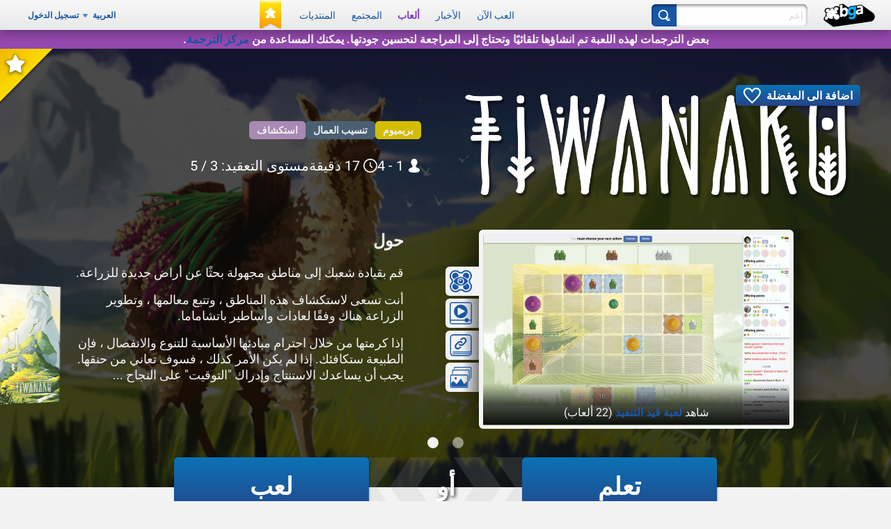

--- FILE ---
content_type: application/javascript
request_url: https://x.boardgamearena.net/data/themereleases/260121-1140/js/modules/layer/nls/ly_metasite_ar.js
body_size: 2785
content:
define('ebg/layer/nls/ly_metasite_ar',{
'dijit/nls/loading':{"loadingState":"جاري التحميل...","errorState":"عفوا، حدث خطأ","_localized":{}}
,
'dijit/nls/common':{"buttonOk":"حسنا","buttonCancel":"الغاء","buttonSave":"حفظ","itemClose":"اغلاق","_localized":{}}
,
'dijit/form/nls/validate':{"invalidMessage":"القيمة التي تم ادخالها غير صحيحة.","missingMessage":"يجب ادخال هذه القيمة.","rangeMessage":"هذه القيمة ليس بالمدى الصحيح.","_localized":{}}
,
'dijit/form/nls/ComboBox':{"previousMessage":"الاختيارات السابقة","nextMessage":"مزيد من الاختيارات","_localized":{}}
,
'dijit/_editor/nls/commands':{"bold":"عريض","copy":"نسخ","cut":"قص","delete":"حذف","indent":"‏ازاحة للداخل‏","insertHorizontalRule":"مسطرة أفقية","insertOrderedList":"‏كشف مرقم‏","insertUnorderedList":"كشف نقطي","italic":"مائل","justifyCenter":"محاذاة في الوسط","justifyFull":"ضبط","justifyLeft":"محاذاة الى اليسار","justifyRight":"محاذاة الى اليمين","outdent":"ازاحة للخارج","paste":"لصق","redo":"اعادة","removeFormat":"ازالة النسق","selectAll":"اختيار كل","strikethrough":"تشطيب","subscript":"رمز سفلي","superscript":"رمز علوي","underline":"تسطير","undo":"تراجع","unlink":"ازالة وصلة","createLink":"تكوين وصلة","toggleDir":"تبديل الاتجاه","insertImage":"ادراج صورة","insertTable":"ادراج/تحرير جدول","toggleTableBorder":"تبديل حدود الجدول","deleteTable":"حذف جدول","tableProp":"خصائص الجدول","htmlToggle":"مصدر HTML","foreColor":"لون الواجهة الأمامية","hiliteColor":"‏لون الخلفية‏","plainFormatBlock":"نمط الفقرة","formatBlock":"نمط الفقرة","fontSize":"حجم طاقم الطباعة","fontName":"اسم طاقم الطباعة","tabIndent":"ازاحة علامة الجدولة للداخل","fullScreen":"تبديل  الشاشة الكاملة","viewSource":"‫مشاهدة مصدر HTML‬","print":"‏طباعة‏","newPage":"صفحة جديدة","systemShortcut":"يكون التصرف \"${0}\" متاحا فقط ببرنامج الاستعراض الخاص بك باستخدام المسار المختصر للوحة المفاتيح.  استخدم ${1}.","ctrlKey":"ctrl+${0}","appleKey":"⌘${0}","_localized":{}}
,
'dijit/_editor/nls/FontChoice':{"1":"صغير جدا جدا","2":"صغير جدا","3":"صغير","4":"متوسط","5":"كبير","6":"كبير جدا","7":"كبير جدا جدا","fontSize":"الحجم","fontName":"طاقم طباعة","formatBlock":"النسق","serif":"serif","sans-serif":"sans-serif","monospace":"أحادي المسافة","cursive":"كتابة بحروف متصلة","fantasy":"خيالي","noFormat":"‏لا شيء‏","p":"فقرة","h1":"عنوان","h2":"عنوان فرعي","h3":"فرعي-عنوان فرعي","pre":"منسق بصفة مسبقة","_localized":{}}
,
'dojo/cldr/nls/gregorian':{"dateFormatItem-Ehm":"E h:mm a","days-standAlone-short":["الأحد","الاثنين","الثلاثاء","الأربعاء","الخميس","الجمعة","السبت"],"months-format-narrow":["ي","ف","م","أ","و","ن","ل","غ","س","ك","ب","د"],"field-second-relative+0":"الآن","quarters-standAlone-narrow":["١","٢","٣","٤"],"field-weekday":"اليوم","dateFormatItem-yQQQ":"QQQ y","dateFormatItem-yMEd":"E، d/‏M/‏y","field-wed-relative+0":"الأربعاء الحالي","field-wed-relative+1":"الأربعاء التالي","dateFormatItem-GyMMMEd":"E، d MMM، y G","dateFormatItem-MMMEd":"E، d MMM","eraNarrow":["ق.م","م"],"field-tue-relative+-1":"الثلاثاء الماضي","days-format-short":["الأحد","الاثنين","الثلاثاء","الأربعاء","الخميس","الجمعة","السبت"],"dateTimeFormats-appendItem-Day-Of-Week":"{0} {1}","dateFormat-long":"d MMMM، y","field-fri-relative+-1":"الجمعة الماضية","field-wed-relative+-1":"الأربعاء الماضي","months-format-wide":["يناير","فبراير","مارس","أبريل","مايو","يونيو","يوليو","أغسطس","سبتمبر","أكتوبر","نوفمبر","ديسمبر"],"dateTimeFormat-medium":"{1} {0}","dayPeriods-format-wide-pm":"م","dateFormat-full":"EEEE، d MMMM، y","field-thu-relative+-1":"الخميس الماضي","dateFormatItem-Md":"d/‏M","dayPeriods-format-abbr-am":"AM","dateTimeFormats-appendItem-Second":"{0} ({2}: {1})","dayPeriods-format-wide-noon":"noon","dateFormatItem-yMd":"d‏/M‏/y","field-era":"العصر","dateFormatItem-yM":"M‏/y","months-standAlone-wide":["يناير","فبراير","مارس","أبريل","مايو","يونيو","يوليو","أغسطس","سبتمبر","أكتوبر","نوفمبر","ديسمبر"],"timeFormat-short":"h:mm a","quarters-format-wide":["الربع الأول","الربع الثاني","الربع الثالث","الربع الرابع"],"dateFormatItem-yQQQQ":"QQQQ y","timeFormat-long":"h:mm:ss a z","field-year":"السنة","dateFormatItem-yMMM":"MMM y","dateTimeFormats-appendItem-Era":"{1} {0}","field-hour":"الساعات","months-format-abbr":["يناير","فبراير","مارس","أبريل","مايو","يونيو","يوليو","أغسطس","سبتمبر","أكتوبر","نوفمبر","ديسمبر"],"field-sat-relative+0":"السبت الحالي","field-sat-relative+1":"السبت التالي","timeFormat-full":"h:mm:ss a zzzz","dateTimeFormats-appendItem-Week":"{0} ({2}: {1})","field-day-relative+0":"اليوم","field-thu-relative+0":"الخميس الحالي","field-day-relative+1":"غدًا","field-thu-relative+1":"الخميس التالي","dateFormatItem-GyMMMd":"d MMM، y G","dateFormatItem-H":"HH","months-standAlone-abbr":["يناير","فبراير","مارس","أبريل","مايو","يونيو","يوليو","أغسطس","سبتمبر","أكتوبر","نوفمبر","ديسمبر"],"quarters-format-abbr":["الربع الأول","الربع الثاني","الربع الثالث","الربع الرابع"],"quarters-standAlone-wide":["الربع الأول","الربع الثاني","الربع الثالث","الربع الرابع"],"dateFormatItem-Gy":"y G","dateFormatItem-M":"L","days-standAlone-wide":["الأحد","الاثنين","الثلاثاء","الأربعاء","الخميس","الجمعة","السبت"],"dayPeriods-format-abbr-noon":"noon","timeFormat-medium":"h:mm:ss a","field-sun-relative+0":"الأحد الحالي","dateFormatItem-Hm":"HH:mm","field-sun-relative+1":"الأحد التالي","quarters-standAlone-abbr":["الربع الأول","الربع الثاني","الربع الثالث","الربع الرابع"],"eraAbbr":["ق.م","م"],"field-minute":"الدقائق","field-dayperiod":"ص/م","days-standAlone-abbr":["الأحد","الاثنين","الثلاثاء","الأربعاء","الخميس","الجمعة","السبت"],"dateFormatItem-d":"d","dateFormatItem-ms":"mm:ss","quarters-format-narrow":["١","٢","٣","٤"],"field-day-relative+-1":"أمس","dateTimeFormat-long":"{1} {0}","dayPeriods-format-narrow-am":"a","dateFormatItem-h":"h a","dateFormatItem-MMMd":"d MMM","dateFormatItem-MEd":"E، d/M","dateTimeFormat-full":"{1} {0}","field-fri-relative+0":"الجمعة الحالية","field-fri-relative+1":"الجمعة التالية","field-day":"يوم","days-format-wide":["الأحد","الاثنين","الثلاثاء","الأربعاء","الخميس","الجمعة","السبت"],"field-zone":"التوقيت","months-standAlone-narrow":["ي","ف","م","أ","و","ن","ل","غ","س","ك","ب","د"],"dateFormatItem-y":"y","dateTimeFormats-appendItem-Day":"{0} ({2}: {1})","field-year-relative+-1":"السنة الماضية","field-month-relative+-1":"الشهر الماضي","dateTimeFormats-appendItem-Year":"{1} {0}","dateFormatItem-hm":"h:mm a","dateTimeFormats-appendItem-Hour":"{0} ({2}: {1})","dayPeriods-format-abbr-pm":"PM","days-format-abbr":["الأحد","الاثنين","الثلاثاء","الأربعاء","الخميس","الجمعة","السبت"],"eraNames":["قبل الميلاد","ميلادي"],"dateFormatItem-yMMMd":"d MMM، y","days-format-narrow":["ح","ن","ث","ر","خ","ج","س"],"field-month":"الشهر","days-standAlone-narrow":["ح","ن","ث","ر","خ","ج","س"],"dateFormatItem-MMM":"LLL","field-tue-relative+0":"الثلاثاء الحالي","dateTimeFormats-appendItem-Quarter":"{0} ({2}: {1})","field-tue-relative+1":"الثلاثاء التالي","dayPeriods-format-wide-am":"ص","dateTimeFormats-appendItem-Month":"{0} ({2}: {1})","dateTimeFormats-appendItem-Minute":"{0} ({2}: {1})","dateFormatItem-EHm":"E HH:mm","field-mon-relative+0":"الاثنين الحالي","field-mon-relative+1":"الاثنين التالي","dateFormat-short":"d‏/M‏/y","dateFormatItem-EHms":"E HH:mm:ss","dateFormatItem-Ehms":"E h:mm:ss a","dayPeriods-format-narrow-noon":"n","field-second":"الثواني","field-sat-relative+-1":"السبت الماضي","dateFormatItem-yMMMEd":"E، d MMM، y","field-sun-relative+-1":"الأحد الماضي","field-month-relative+0":"هذا الشهر","field-month-relative+1":"الشهر التالي","dateTimeFormats-appendItem-Timezone":"{0} {1}","dateFormatItem-Ed":"E، d","field-week":"الأسبوع","dateFormat-medium":"dd‏/MM‏/y","field-week-relative+-1":"الأسبوع الماضي","field-year-relative+0":"السنة الحالية","field-year-relative+1":"السنة التالية","dayPeriods-format-narrow-pm":"p","dateTimeFormat-short":"{1} {0}","dateFormatItem-Hms":"HH:mm:ss","dateFormatItem-hms":"h:mm:ss a","dateFormatItem-GyMMM":"MMM y G","field-mon-relative+-1":"الاثنين الماضي","field-week-relative+0":"هذا الأسبوع","field-week-relative+1":"الأسبوع التالي","dateFormatItem-yMM":"MM‏/y","dateFormatItem-MMdd":"dd‏/MM","field-day-relative+2":"بعد الغد","dateFormatItem-MMMMd":"d MMMM","field-day-relative+-2":"أول أمس","dateFormatItem-yMMMM":"MMMM y","dateFormatItem-MMMMEd":"E، d MMMM","_localized":{}}
});